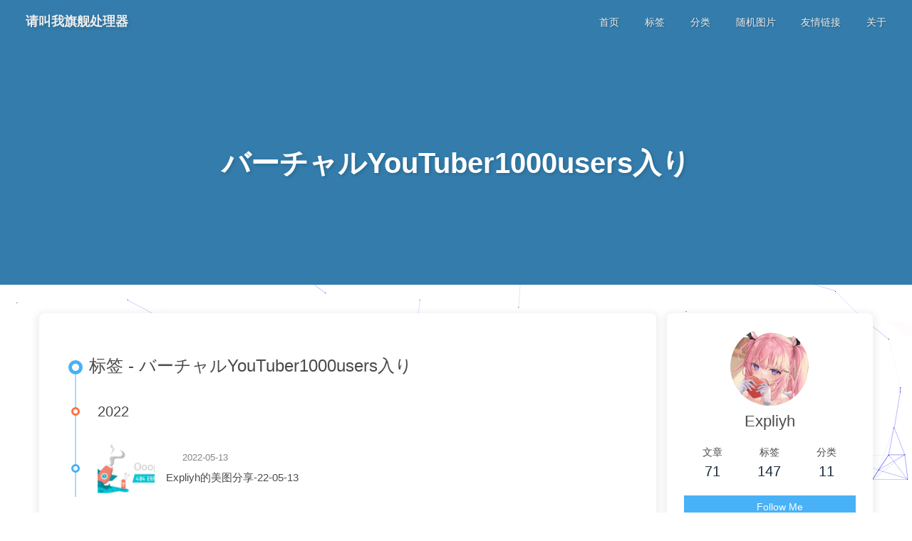

--- FILE ---
content_type: text/html; charset=utf-8
request_url: https://www.expli.top/tags/%E3%83%90%E3%83%BC%E3%83%81%E3%83%A3%E3%83%ABYouTuber1000users%E5%85%A5%E3%82%8A/
body_size: 8126
content:
<!DOCTYPE html><html lang="zh-CN" data-theme="light"><head><meta charset="UTF-8"><meta http-equiv="X-UA-Compatible" content="IE=edge"><meta name="viewport" content="width=device-width, initial-scale=1.0, maximum-scale=1.0"><title>标签: バーチャルYouTuber1000users入り | 请叫我旗舰处理器</title><meta name="author" content="Expliyh"><meta name="copyright" content="Expliyh"><meta name="format-detection" content="telephone=no"><meta name="theme-color" content="#ffffff"><meta name="description"><link rel="shortcut icon" href="https://cdn.jsdelivr.net/gh/expliyh/static_expli_top@main/static/favicon/afavicon.ico"><link rel="canonical" href="https://www.expli.top/tags/%E3%83%90%E3%83%BC%E3%83%81%E3%83%A3%E3%83%ABYouTuber1000users%E5%85%A5%E3%82%8A/index.html"><link rel="preconnect" href="//cdn.jsdelivr.net"/><link rel="preconnect" href="//busuanzi.ibruce.info"/><link rel="stylesheet" href="/css/index.css"><script src="/cdn-cgi/scripts/7d0fa10a/cloudflare-static/rocket-loader.min.js" data-cf-settings="629af2f499eafb7313c9eea6-|49"></script><link rel="stylesheet" href="https://cdn.jsdelivr.net/npm/@fortawesome/fontawesome-free/css/all.min.css" media="print" onload="this.media='all'"><script src="/cdn-cgi/scripts/7d0fa10a/cloudflare-static/rocket-loader.min.js" data-cf-settings="629af2f499eafb7313c9eea6-|49"></script><link rel="stylesheet" href="https://cdn.jsdelivr.net/npm/@fancyapps/ui/dist/fancybox.min.css" media="print" onload="this.media='all'"><script type="629af2f499eafb7313c9eea6-text/javascript">const GLOBAL_CONFIG = { 
  root: '/',
  algolia: undefined,
  localSearch: undefined,
  translate: undefined,
  noticeOutdate: undefined,
  highlight: {"plugin":"highlighjs","highlightCopy":true,"highlightLang":true,"highlightHeightLimit":false},
  copy: {
    success: '复制成功',
    error: '复制错误',
    noSupport: '浏览器不支持'
  },
  relativeDate: {
    homepage: false,
    post: false
  },
  runtime: '',
  date_suffix: {
    just: '刚刚',
    min: '分钟前',
    hour: '小时前',
    day: '天前',
    month: '个月前'
  },
  copyright: undefined,
  lightbox: 'fancybox',
  Snackbar: undefined,
  source: {
    justifiedGallery: {
      js: 'https://cdn.jsdelivr.net/npm/flickr-justified-gallery/dist/fjGallery.min.js',
      css: 'https://cdn.jsdelivr.net/npm/flickr-justified-gallery/dist/fjGallery.min.css'
    }
  },
  isPhotoFigcaption: false,
  islazyload: true,
  isAnchor: false,
  percent: {
    toc: true,
    rightside: false,
  }
}</script><script id="config-diff" type="629af2f499eafb7313c9eea6-text/javascript">var GLOBAL_CONFIG_SITE = {
  title: '标签: バーチャルYouTuber1000users入り',
  isPost: false,
  isHome: false,
  isHighlightShrink: false,
  isToc: false,
  postUpdate: '2023-06-13 10:41:52'
}</script><noscript><style type="text/css">
  #nav {
    opacity: 1
  }
  .justified-gallery img {
    opacity: 1
  }

  #recent-posts time,
  #post-meta time {
    display: inline !important
  }
</style></noscript><script type="629af2f499eafb7313c9eea6-text/javascript">(win=>{
    win.saveToLocal = {
      set: function setWithExpiry(key, value, ttl) {
        if (ttl === 0) return
        const now = new Date()
        const expiryDay = ttl * 86400000
        const item = {
          value: value,
          expiry: now.getTime() + expiryDay,
        }
        localStorage.setItem(key, JSON.stringify(item))
      },

      get: function getWithExpiry(key) {
        const itemStr = localStorage.getItem(key)

        if (!itemStr) {
          return undefined
        }
        const item = JSON.parse(itemStr)
        const now = new Date()

        if (now.getTime() > item.expiry) {
          localStorage.removeItem(key)
          return undefined
        }
        return item.value
      }
    }
  
    win.getScript = url => new Promise((resolve, reject) => {
      const script = document.createElement('script')
      script.src = url
      script.async = true
      script.onerror = reject
      script.onload = script.onreadystatechange = function() {
        const loadState = this.readyState
        if (loadState && loadState !== 'loaded' && loadState !== 'complete') return
        script.onload = script.onreadystatechange = null
        resolve()
      }
      document.head.appendChild(script)
    })
  
    win.getCSS = (url,id = false) => new Promise((resolve, reject) => {
      const link = document.createElement('link')
      link.rel = 'stylesheet'
      link.href = url
      if (id) link.id = id
      link.onerror = reject
      link.onload = link.onreadystatechange = function() {
        const loadState = this.readyState
        if (loadState && loadState !== 'loaded' && loadState !== 'complete') return
        link.onload = link.onreadystatechange = null
        resolve()
      }
      document.head.appendChild(link)
    })
  
      win.activateDarkMode = function () {
        document.documentElement.setAttribute('data-theme', 'dark')
        if (document.querySelector('meta[name="theme-color"]') !== null) {
          document.querySelector('meta[name="theme-color"]').setAttribute('content', '#0d0d0d')
        }
      }
      win.activateLightMode = function () {
        document.documentElement.setAttribute('data-theme', 'light')
        if (document.querySelector('meta[name="theme-color"]') !== null) {
          document.querySelector('meta[name="theme-color"]').setAttribute('content', '#ffffff')
        }
      }
      const t = saveToLocal.get('theme')
    
          const isDarkMode = window.matchMedia('(prefers-color-scheme: dark)').matches
          const isLightMode = window.matchMedia('(prefers-color-scheme: light)').matches
          const isNotSpecified = window.matchMedia('(prefers-color-scheme: no-preference)').matches
          const hasNoSupport = !isDarkMode && !isLightMode && !isNotSpecified

          if (t === undefined) {
            if (isLightMode) activateLightMode()
            else if (isDarkMode) activateDarkMode()
            else if (isNotSpecified || hasNoSupport) {
              const now = new Date()
              const hour = now.getHours()
              const isNight = hour <= 6 || hour >= 18
              isNight ? activateDarkMode() : activateLightMode()
            }
            window.matchMedia('(prefers-color-scheme: dark)').addListener(function (e) {
              if (saveToLocal.get('theme') === undefined) {
                e.matches ? activateDarkMode() : activateLightMode()
              }
            })
          } else if (t === 'light') activateLightMode()
          else activateDarkMode()
        
      const asideStatus = saveToLocal.get('aside-status')
      if (asideStatus !== undefined) {
        if (asideStatus === 'hide') {
          document.documentElement.classList.add('hide-aside')
        } else {
          document.documentElement.classList.remove('hide-aside')
        }
      }
    
    const detectApple = () => {
      if(/iPad|iPhone|iPod|Macintosh/.test(navigator.userAgent)){
        document.documentElement.classList.add('apple')
      }
    }
    detectApple()
    })(window)</script><meta name="generator" content="Hexo 6.3.0"><link rel="alternate" href="/atom.xml" title="请叫我旗舰处理器" type="application/atom+xml">
</head><body><div id="sidebar"><div id="menu-mask"></div><div id="sidebar-menus"><div class="avatar-img is-center"><script src="/cdn-cgi/scripts/7d0fa10a/cloudflare-static/rocket-loader.min.js" data-cf-settings="629af2f499eafb7313c9eea6-|49"></script><img src= "https://cdn.jsdelivr.net/gh/expliyh/static_expli_top@main/static/loading/2.gif" data-lazy-src="https://cdn.jsdelivr.net/gh/expliyh/static_expli_top@main/static/logo/aimglogo.jpg" onerror="onerror=null;src='/img/friend_404.gif'" alt="avatar"/></div><div class="sidebar-site-data site-data is-center"><a href="/archives/"><div class="headline">文章</div><div class="length-num">71</div></a><a href="/tags/"><div class="headline">标签</div><div class="length-num">147</div></a><a href="/categories/"><div class="headline">分类</div><div class="length-num">11</div></a></div><hr/><div class="menus_items"><div class="menus_item"><a class="site-page" href="/"><i class="fa-fw fas fa-home"></i><span> 首页</span></a></div><div class="menus_item"><a class="site-page" href="/tags/"><i class="fa-fw fas fa-tags"></i><span> 标签</span></a></div><div class="menus_item"><a class="site-page" href="/categories/"><i class="fa-fw fas fa-folder-open"></i><span> 分类</span></a></div><div class="menus_item"><a class="site-page" href="/randomimg/"><i class="fa-fw fas fa-image"></i><span> 随机图片</span></a></div><div class="menus_item"><a class="site-page" href="/link/"><i class="fa-fw fas fa-link"></i><span> 友情链接</span></a></div><div class="menus_item"><a class="site-page" href="/about/"><i class="fa-fw fas fa-heart"></i><span> 关于</span></a></div></div></div></div><div class="page" id="body-wrap"><header class="not-home-page" id="page-header" style="background-image: url('https://tools.mt6735.top/bing_img/')"><nav id="nav"><span id="blog-info"><a href="/" title="请叫我旗舰处理器"><span class="site-name">请叫我旗舰处理器</span></a></span><div id="menus"><div class="menus_items"><div class="menus_item"><a class="site-page" href="/"><i class="fa-fw fas fa-home"></i><span> 首页</span></a></div><div class="menus_item"><a class="site-page" href="/tags/"><i class="fa-fw fas fa-tags"></i><span> 标签</span></a></div><div class="menus_item"><a class="site-page" href="/categories/"><i class="fa-fw fas fa-folder-open"></i><span> 分类</span></a></div><div class="menus_item"><a class="site-page" href="/randomimg/"><i class="fa-fw fas fa-image"></i><span> 随机图片</span></a></div><div class="menus_item"><a class="site-page" href="/link/"><i class="fa-fw fas fa-link"></i><span> 友情链接</span></a></div><div class="menus_item"><a class="site-page" href="/about/"><i class="fa-fw fas fa-heart"></i><span> 关于</span></a></div></div><div id="toggle-menu"><a class="site-page" href="javascript:void(0);"><i class="fas fa-bars fa-fw"></i></a></div></div></nav><div id="page-site-info"><h1 id="site-title">バーチャルYouTuber1000users入り</h1></div></header><main class="layout" id="content-inner"><div id="tag"><div class="article-sort-title">标签 - バーチャルYouTuber1000users入り</div><div class="article-sort"><div class="article-sort-item year">2022</div><div class="article-sort-item"><a class="article-sort-item-img" href="/%E7%BE%8E%E5%9B%BE%E5%A3%81%E7%BA%B8/%E7%BE%8E%E5%9B%BE%E5%88%86%E4%BA%AB/img-s-22-05-13/" title="Expliyh的美图分享-22-05-13"><script src="/cdn-cgi/scripts/7d0fa10a/cloudflare-static/rocket-loader.min.js" data-cf-settings="629af2f499eafb7313c9eea6-|49"></script><img src= "https://cdn.jsdelivr.net/gh/expliyh/static_expli_top@main/static/loading/2.gif" data-lazy-src="https://www.helloimg.com/images/2022/05/12/RpkxO1.md.png" alt="Expliyh的美图分享-22-05-13" onerror="this.onerror=null;this.src='/img/404.jpg'"></a><div class="article-sort-item-info"><div class="article-sort-item-time"><i class="far fa-calendar-alt"></i><time class="post-meta-date-created" datetime="2022-05-13T09:09:52.000Z" title="发表于 2022-05-13 17:09:52">2022-05-13</time></div><a class="article-sort-item-title" href="/%E7%BE%8E%E5%9B%BE%E5%A3%81%E7%BA%B8/%E7%BE%8E%E5%9B%BE%E5%88%86%E4%BA%AB/img-s-22-05-13/" title="Expliyh的美图分享-22-05-13">Expliyh的美图分享-22-05-13</a></div></div></div><nav id="pagination"><div class="pagination"><span class="page-number current">1</span></div></nav></div><div class="aside-content" id="aside-content"><div class="card-widget card-info"><div class="is-center"><div class="avatar-img"><script src="/cdn-cgi/scripts/7d0fa10a/cloudflare-static/rocket-loader.min.js" data-cf-settings="629af2f499eafb7313c9eea6-|49"></script><img src= "https://cdn.jsdelivr.net/gh/expliyh/static_expli_top@main/static/loading/2.gif" data-lazy-src="https://cdn.jsdelivr.net/gh/expliyh/static_expli_top@main/static/logo/aimglogo.jpg" onerror="this.onerror=null;this.src='/img/friend_404.gif'" alt="avatar"/></div><div class="author-info__name">Expliyh</div><div class="author-info__description"></div></div><div class="card-info-data site-data is-center"><a href="/archives/"><div class="headline">文章</div><div class="length-num">71</div></a><a href="/tags/"><div class="headline">标签</div><div class="length-num">147</div></a><a href="/categories/"><div class="headline">分类</div><div class="length-num">11</div></a></div><a id="card-info-btn" target="_blank" rel="noopener" href="https://github.com/expliyh"><i class="fab fa-github"></i><span>Follow Me</span></a><div class="card-info-social-icons is-center"><a class="social-icon" href="https://www.expli.top/atom.xml" target="_blank" title=""><i class="fa-solid fa-rss"></i></a><a class="social-icon" href="https://github.com/expliyh" target="_blank" title="Github"><i class="fab fa-github"></i></a><a class="social-icon" href="/cdn-cgi/l/email-protection#f6938e869a9f8f9eb69983829a99999dd895999b" target="_blank" title="Email"><i class="fas fa-envelope"></i></a></div></div><div class="sticky_layout"><div class="card-widget card-recent-post"><div class="item-headline"><i class="fas fa-history"></i><span>最新文章</span></div><div class="aside-list"><div class="aside-list-item"><a class="thumbnail" href="/uncategorized/img-s-23-03-02/" title="Expliyh的美图分享-23-03-02"><script src="/cdn-cgi/scripts/7d0fa10a/cloudflare-static/rocket-loader.min.js" data-cf-settings="629af2f499eafb7313c9eea6-|49"></script><img src= "https://cdn.jsdelivr.net/gh/expliyh/static_expli_top@main/static/loading/2.gif" data-lazy-src="https://img.mt6735.top/bot-images/23-03-02/105644792.png" onerror="this.onerror=null;this.src='/img/404.jpg'" alt="Expliyh的美图分享-23-03-02"/></a><div class="content"><a class="title" href="/uncategorized/img-s-23-03-02/" title="Expliyh的美图分享-23-03-02">Expliyh的美图分享-23-03-02</a><time datetime="2023-03-02T14:37:42.000Z" title="发表于 2023-03-02 22:37:42">2023-03-02</time></div></div><div class="aside-list-item"><a class="thumbnail" href="/uncategorized/img-s-23-02-24/" title="Expliyh的美图分享-23-02-24"><div style="background: aaa"></div></a><div class="content"><a class="title" href="/uncategorized/img-s-23-02-24/" title="Expliyh的美图分享-23-02-24">Expliyh的美图分享-23-02-24</a><time datetime="2023-02-24T04:55:38.000Z" title="发表于 2023-02-24 12:55:38">2023-02-24</time></div></div><div class="aside-list-item"><a class="thumbnail" href="/uncategorized/img-s-23-02-19/" title="Expliyh的美图分享-23-02-19"><script src="/cdn-cgi/scripts/7d0fa10a/cloudflare-static/rocket-loader.min.js" data-cf-settings="629af2f499eafb7313c9eea6-|49"></script><img src= "https://cdn.jsdelivr.net/gh/expliyh/static_expli_top@main/static/loading/2.gif" data-lazy-src="https://img.mt6735.top/bot-images/105265602.png" onerror="this.onerror=null;this.src='/img/404.jpg'" alt="Expliyh的美图分享-23-02-19"/></a><div class="content"><a class="title" href="/uncategorized/img-s-23-02-19/" title="Expliyh的美图分享-23-02-19">Expliyh的美图分享-23-02-19</a><time datetime="2023-02-19T01:56:02.000Z" title="发表于 2023-02-19 09:56:02">2023-02-19</time></div></div><div class="aside-list-item"><a class="thumbnail" href="/%E7%BE%8E%E5%9B%BE%E5%A3%81%E7%BA%B8/%E7%BE%8E%E5%9B%BE%E5%88%86%E4%BA%AB/img-s-22-05-13/" title="Expliyh的美图分享-22-05-13"><script src="/cdn-cgi/scripts/7d0fa10a/cloudflare-static/rocket-loader.min.js" data-cf-settings="629af2f499eafb7313c9eea6-|49"></script><img src= "https://cdn.jsdelivr.net/gh/expliyh/static_expli_top@main/static/loading/2.gif" data-lazy-src="https://www.helloimg.com/images/2022/05/12/RpkxO1.md.png" onerror="this.onerror=null;this.src='/img/404.jpg'" alt="Expliyh的美图分享-22-05-13"/></a><div class="content"><a class="title" href="/%E7%BE%8E%E5%9B%BE%E5%A3%81%E7%BA%B8/%E7%BE%8E%E5%9B%BE%E5%88%86%E4%BA%AB/img-s-22-05-13/" title="Expliyh的美图分享-22-05-13">Expliyh的美图分享-22-05-13</a><time datetime="2022-05-13T09:09:52.000Z" title="发表于 2022-05-13 17:09:52">2022-05-13</time></div></div><div class="aside-list-item"><a class="thumbnail" href="/%E7%BE%8E%E5%9B%BE%E5%88%86%E4%BA%AB/%E7%BE%8E%E5%9B%BE%E5%A3%81%E7%BA%B8/img-s-22-05-11/" title="Expliyh的美图分享-22-05-11"><script src="/cdn-cgi/scripts/7d0fa10a/cloudflare-static/rocket-loader.min.js" data-cf-settings="629af2f499eafb7313c9eea6-|49"></script><img src= "https://cdn.jsdelivr.net/gh/expliyh/static_expli_top@main/static/loading/2.gif" data-lazy-src="https://www.helloimg.com/images/2022/05/11/RQpIyo.md.png" onerror="this.onerror=null;this.src='/img/404.jpg'" alt="Expliyh的美图分享-22-05-11"/></a><div class="content"><a class="title" href="/%E7%BE%8E%E5%9B%BE%E5%88%86%E4%BA%AB/%E7%BE%8E%E5%9B%BE%E5%A3%81%E7%BA%B8/img-s-22-05-11/" title="Expliyh的美图分享-22-05-11">Expliyh的美图分享-22-05-11</a><time datetime="2022-05-11T15:53:17.000Z" title="发表于 2022-05-11 23:53:17">2022-05-11</time></div></div></div></div><div class="card-widget card-categories"><div class="item-headline">
            <i class="fas fa-folder-open"></i>
            <span>分类</span>
            <a class="card-more-btn" href="/categories/" title="查看更多">
    <i class="fas fa-angle-right"></i></a>
            </div>
            <ul class="card-category-list" id="aside-cat-list">
            <li class="card-category-list-item "><a class="card-category-list-link" href="/categories/router-rom/"><span class="card-category-list-name">router-rom</span><span class="card-category-list-count">2</span></a><ul class="card-category-list child"><li class="card-category-list-item "><a class="card-category-list-link" href="/categories/router-rom/%E8%B7%AF%E7%94%B1%E5%99%A8%E6%9C%BA%E5%9E%8B%E8%AF%A6%E6%83%85/"><span class="card-category-list-name">路由器机型详情</span><span class="card-category-list-count">2</span></a></li></ul></li><li class="card-category-list-item "><a class="card-category-list-link" href="/categories/uncategorized/"><span class="card-category-list-name">uncategorized</span><span class="card-category-list-count">8</span></a></li><li class="card-category-list-item "><a class="card-category-list-link" href="/categories/%E6%95%99%E7%A8%8B/"><span class="card-category-list-name">教程</span><span class="card-category-list-count">1</span></a></li><li class="card-category-list-item "><a class="card-category-list-link" href="/categories/%E6%95%B4%E6%B4%BB/"><span class="card-category-list-name">整活</span><span class="card-category-list-count">1</span></a></li><li class="card-category-list-item "><a class="card-category-list-link" href="/categories/%E7%BE%8E%E5%9B%BE%E5%88%86%E4%BA%AB/"><span class="card-category-list-name">美图分享</span><span class="card-category-list-count">15</span></a><ul class="card-category-list child"><li class="card-category-list-item "><a class="card-category-list-link" href="/categories/%E7%BE%8E%E5%9B%BE%E5%88%86%E4%BA%AB/%E7%BE%8E%E5%9B%BE%E5%A3%81%E7%BA%B8/"><span class="card-category-list-name">美图壁纸</span><span class="card-category-list-count">2</span></a></li></ul></li><li class="card-category-list-item "><a class="card-category-list-link" href="/categories/%E7%BE%8E%E5%9B%BE%E5%88%86%E4%BA%AB-cfbackup/"><span class="card-category-list-name">美图分享-cfbackup</span><span class="card-category-list-count">2</span></a></li>
            </ul></div><div class="card-widget card-tags"><div class="item-headline"><i class="fas fa-tags"></i><span>标签</span></div><div class="card-tag-cloud"><a href="/tags/%E3%81%8B%E3%81%AA%E3%81%9F%E3%83%BC%E3%81%A8/" style="font-size: 1.1em; color: #999">かなたーと</a> <a href="/tags/hololive/" style="font-size: 1.5em; color: #99a9bf">hololive</a> <a href="/tags/%E7%99%BD%E8%A1%A3%E3%81%AE%E5%A4%A9%E4%BD%BF/" style="font-size: 1.1em; color: #999">白衣の天使</a> <a href="/tags/GenshinImpact/" style="font-size: 1.5em; color: #99a9bf">GenshinImpact</a> <a href="/tags/%E3%83%A1%E3%82%A4%E3%83%89/" style="font-size: 1.1em; color: #999">メイド</a> <a href="/tags/%E3%82%B9%E3%82%AB%E3%83%A9%E3%83%9E%E3%82%B7%E3%83%A5/" style="font-size: 1.1em; color: #999">スカラマシュ</a> <a href="/tags/%E6%9C%AC%E5%BD%93%E3%81%AF%E6%80%96%E3%81%84%E3%83%9B%E3%83%AD%E3%83%A9%E3%82%A4%E3%83%96/" style="font-size: 1.1em; color: #999">本当は怖いホロライブ</a> <a href="/tags/%E4%B8%BD%E5%A1%94/" style="font-size: 1.1em; color: #999">丽塔</a> <a href="/tags/%E3%82%B9%E3%82%AB%E3%82%B8-%E3%82%A2%E3%83%BC%E3%82%AF%E3%83%8A%E3%82%A4%E3%83%84/" style="font-size: 1.1em; color: #999">スカジ(アークナイツ)</a> <a href="/tags/%E4%B8%9C%E6%96%B9/" style="font-size: 1.1em; color: #999">东方</a> <a href="/tags/%E5%B4%A9%E5%A3%8A3rd/" style="font-size: 1.1em; color: #999">崩壊3rd</a> <a href="/tags/%E3%82%AA%E3%83%AA%E3%82%B8%E3%83%8A%E3%83%AB5000users%E5%85%A5%E3%82%8A/" style="font-size: 1.1em; color: #999">オリジナル5000users入り</a> <a href="/tags/%E8%89%BE%E7%B1%B3%E8%8E%89%E4%BA%9A/" style="font-size: 1.1em; color: #999">艾米莉亚</a> <a href="/tags/%E7%A5%9E%E6%A7%98%E3%81%AE%E3%82%88%E3%81%86%E3%81%AA%E5%90%9B%E3%81%B8/" style="font-size: 1.1em; color: #999">神様のような君へ</a> <a href="/tags/%E5%86%AC/" style="font-size: 1.1em; color: #999">冬</a> <a href="/tags/%E3%83%95%E3%83%A9%E3%83%AF%E3%83%BC%E3%83%96%E3%83%BC%E3%82%B1/" style="font-size: 1.1em; color: #999">フラワーブーケ</a> <a href="/tags/%E7%99%BD%E9%AB%AA/" style="font-size: 1.1em; color: #999">白髪</a> <a href="/tags/%E9%93%B6%E5%8F%91/" style="font-size: 1.1em; color: #999">银发</a> <a href="/tags/%E7%89%87%E7%9B%AE%E9%9A%A0%E3%82%8C/" style="font-size: 1.5em; color: #99a9bf">片目隠れ</a> <a href="/tags/%E3%83%91%E3%83%BC%E3%82%AB%E3%83%BC/" style="font-size: 1.1em; color: #999">パーカー</a> <a href="/tags/%E5%A5%B3%E5%AD%A9%E5%AD%90/" style="font-size: 1.1em; color: #999">女孩子</a> <a href="/tags/%E5%B4%A9%E5%9D%8F3/" style="font-size: 1.1em; color: #999">崩坏3</a> <a href="/tags/%E5%AE%9D%E7%9F%B3%E7%A0%94%E7%89%A9%E8%AF%AD/" style="font-size: 1.1em; color: #999">宝石研物语</a> <a href="/tags/%E3%83%90%E3%83%BC%E3%83%81%E3%83%A3%E3%83%ABYouTuber1000users%E5%85%A5%E3%82%8A/" style="font-size: 1.1em; color: #999">バーチャルYouTuber1000users入り</a> <a href="/tags/%E5%BC%82%E8%89%B2%E7%9E%B3/" style="font-size: 1.1em; color: #999">异色瞳</a> <a href="/tags/%E3%81%8A%E3%81%A3%E3%81%B1%E3%81%84/" style="font-size: 1.1em; color: #999">おっぱい</a> <a href="/tags/25%E6%99%82%E3%80%81%E3%83%8A%E3%82%A4%E3%83%88%E3%82%B3%E3%83%BC%E3%83%89%E3%81%A7%E3%80%82/" style="font-size: 1.1em; color: #999">25時、ナイトコードで。</a> <a href="/tags/%E4%BD%93%E6%93%8D%E6%9C%8D/" style="font-size: 1.1em; color: #999">体操服</a> <a href="/tags/%E5%B4%A9%E5%A3%8A-%E3%82%B9%E3%82%BF%E3%83%BC%E3%83%AC%E3%82%A4%E3%83%AB/" style="font-size: 1.1em; color: #999">崩壊:スターレイル</a> <a href="/tags/%E5%A4%A9%E9%9F%B3%E3%81%8B%E3%81%AA%E3%81%9F/" style="font-size: 1.1em; color: #999">天音かなた</a> <a href="/tags/%E5%AE%B5%E5%B4%8E%E5%A5%8F/" style="font-size: 1.1em; color: #999">宵崎奏</a> <a href="/tags/%E9%AD%85%E6%83%91%E3%81%AE%E3%81%B5%E3%81%A8%E3%82%82%E3%82%82/" style="font-size: 1.5em; color: #99a9bf">魅惑のふともも</a> <a href="/tags/%E5%8E%9F%E7%A5%9E10000users%E5%85%A5%E3%82%8A/" style="font-size: 1.1em; color: #999">原神10000users入り</a> <a href="/tags/%E5%90%8C%E4%BA%BA/" style="font-size: 1.1em; color: #999">同人</a> <a href="/tags/%E4%B8%BD%E5%A1%94%C2%B7%E6%B4%9B%E4%B8%9D%E8%96%87%E7%91%9F/" style="font-size: 1.1em; color: #999">丽塔·洛丝薇瑟</a> <a href="/tags/%E4%BA%BA%E5%BD%A2/" style="font-size: 1.1em; color: #999">人形</a> <a href="/tags/%E6%8F%92%E7%94%BB/" style="font-size: 1.1em; color: #999">插画</a> <a href="/tags/%E3%83%97%E3%83%AB%E3%83%B3%E3%83%90%E3%82%B4/" style="font-size: 1.1em; color: #999">プルンバゴ</a> <a href="/tags/Euro-Truck-Simulator-2/" style="font-size: 1.1em; color: #999">Euro Truck Simulator 2</a> <a href="/tags/%E9%BB%91%E9%95%BF%E7%9B%B4/" style="font-size: 1.1em; color: #999">黑长直</a></div></div><div class="card-widget card-archives"><div class="item-headline"><i class="fas fa-archive"></i><span>归档</span><a class="card-more-btn" href="/archives/" title="查看更多">
    <i class="fas fa-angle-right"></i></a></div><ul class="card-archive-list"><li class="card-archive-list-item"><a class="card-archive-list-link" href="/archives/2023/03/"><span class="card-archive-list-date">三月 2023</span><span class="card-archive-list-count">1</span></a></li><li class="card-archive-list-item"><a class="card-archive-list-link" href="/archives/2023/02/"><span class="card-archive-list-date">二月 2023</span><span class="card-archive-list-count">2</span></a></li><li class="card-archive-list-item"><a class="card-archive-list-link" href="/archives/2022/05/"><span class="card-archive-list-date">五月 2022</span><span class="card-archive-list-count">4</span></a></li><li class="card-archive-list-item"><a class="card-archive-list-link" href="/archives/2022/03/"><span class="card-archive-list-date">三月 2022</span><span class="card-archive-list-count">8</span></a></li><li class="card-archive-list-item"><a class="card-archive-list-link" href="/archives/2022/02/"><span class="card-archive-list-date">二月 2022</span><span class="card-archive-list-count">5</span></a></li><li class="card-archive-list-item"><a class="card-archive-list-link" href="/archives/2021/12/"><span class="card-archive-list-date">十二月 2021</span><span class="card-archive-list-count">1</span></a></li><li class="card-archive-list-item"><a class="card-archive-list-link" href="/archives/2021/11/"><span class="card-archive-list-date">十一月 2021</span><span class="card-archive-list-count">6</span></a></li><li class="card-archive-list-item"><a class="card-archive-list-link" href="/archives/2021/10/"><span class="card-archive-list-date">十月 2021</span><span class="card-archive-list-count">6</span></a></li></ul></div><div class="card-widget card-webinfo"><div class="item-headline"><i class="fas fa-chart-line"></i><span>网站资讯</span></div><div class="webinfo"><div class="webinfo-item"><div class="item-name">文章数目 :</div><div class="item-count">71</div></div><div class="webinfo-item"><div class="item-name">本站访客数 :</div><div class="item-count" id="busuanzi_value_site_uv"><i class="fa-solid fa-spinner fa-spin"></i></div></div><div class="webinfo-item"><div class="item-name">本站总访问量 :</div><div class="item-count" id="busuanzi_value_site_pv"><i class="fa-solid fa-spinner fa-spin"></i></div></div><div class="webinfo-item"><div class="item-name">最后更新时间 :</div><div class="item-count" id="last-push-date" data-lastPushDate="2023-06-13T02:41:51.824Z"><i class="fa-solid fa-spinner fa-spin"></i></div></div></div></div></div></div></main><footer id="footer"><div id="footer-wrap"><div class="copyright">&copy;2020 - 2023 By Expliyh</div><div class="framework-info"><span>框架 </span><a target="_blank" rel="noopener" href="https://hexo.io">Hexo</a><span class="footer-separator">|</span><span>主题 </span><a target="_blank" rel="noopener" href="https://github.com/jerryc127/hexo-theme-butterfly">Butterfly</a></div><div class="footer_custom_text">本站图片由 <a target="_blank" rel="noopener" href="https://www.helloimg.com">Hello图床</a> 提供存储服务</div></div></footer></div><div id="rightside"><div id="rightside-config-hide"><button id="darkmode" type="button" title="浅色和深色模式转换"><i class="fas fa-adjust"></i></button><button id="hide-aside-btn" type="button" title="单栏和双栏切换"><i class="fas fa-arrows-alt-h"></i></button></div><div id="rightside-config-show"><button id="rightside_config" type="button" title="设置"><i class="fas fa-cog fa-spin"></i></button><button id="chat_btn" type="button" title="聊天"><i class="fas fa-sms"></i></button><button id="go-up" type="button" title="回到顶部"><span class="scroll-percent"></span><i class="fas fa-arrow-up"></i></button></div></div><div><script data-cfasync="false" src="/cdn-cgi/scripts/5c5dd728/cloudflare-static/email-decode.min.js"></script><script src="/js/utils.js" type="629af2f499eafb7313c9eea6-text/javascript"></script><script src="/js/main.js" type="629af2f499eafb7313c9eea6-text/javascript"></script><script src="https://cdn.jsdelivr.net/npm/@fancyapps/ui/dist/fancybox.umd.min.js" type="629af2f499eafb7313c9eea6-text/javascript"></script><script src="https://cdn.jsdelivr.net/npm/instant.page/instantpage.min.js" type="629af2f499eafb7313c9eea6-module"></script><script src="https://cdn.jsdelivr.net/npm/vanilla-lazyload/dist/lazyload.iife.min.js" type="629af2f499eafb7313c9eea6-text/javascript"></script><script type="629af2f499eafb7313c9eea6-text/javascript">function panguFn () {
  if (typeof pangu === 'object') pangu.autoSpacingPage()
  else {
    getScript('https://cdn.jsdelivr.net/npm/pangu/dist/browser/pangu.min.js')
      .then(() => {
        pangu.autoSpacingPage()
      })
  }
}

function panguInit () {
  if (false){
    GLOBAL_CONFIG_SITE.isPost && panguFn()
  } else {
    panguFn()
  }
}

document.addEventListener('DOMContentLoaded', panguInit)</script><div class="js-pjax"></div><script defer="defer" id="fluttering_ribbon" mobile="true" src="https://cdn.jsdelivr.net/npm/butterfly-extsrc/dist/canvas-fluttering-ribbon.min.js" type="629af2f499eafb7313c9eea6-text/javascript"></script><script id="canvas_nest" defer="defer" color="0,0,255" opacity="0.7" zIndex="-1" count="99" mobile="false" src="https://cdn.jsdelivr.net/npm/butterfly-extsrc/dist/canvas-nest.min.js" type="629af2f499eafb7313c9eea6-text/javascript"></script><script type="629af2f499eafb7313c9eea6-text/javascript">(function(d, w, c) {
    w.ChatraID = 'Ju5Qr6nWnRjXCdxzR';
    var s = d.createElement('script');
    w[c] = w[c] || function() {
        (w[c].q = w[c].q || []).push(arguments);
    };
    s.async = true;
    s.src = 'https://call.chatra.io/chatra.js';
    if (d.head) d.head.appendChild(s);
})(document, window, 'Chatra');

if (true) {
  var chatBtnFn = () => {
    var chatBtn = document.getElementById("chat_btn")
    chatBtn.addEventListener("click", function(){
      Chatra('openChat')
    });
  }
  chatBtnFn()
} else {
  if (false) {
    function chatBtnHide () {
      Chatra('hide')
    }
    function chatBtnShow () {
      Chatra('show')
    }
  }
}</script><script src="https://cdn.jsdelivr.net/npm/pjax/pjax.min.js" type="629af2f499eafb7313c9eea6-text/javascript"></script><script type="629af2f499eafb7313c9eea6-text/javascript">let pjaxSelectors = ["head > title","#config-diff","#body-wrap","#rightside-config-hide","#rightside-config-show",".js-pjax"]

var pjax = new Pjax({
  elements: 'a:not([target="_blank"])',
  selectors: pjaxSelectors,
  cacheBust: false,
  analytics: false,
  scrollRestoration: false
})

document.addEventListener('pjax:send', function () {

  // removeEventListener scroll 
  window.tocScrollFn && window.removeEventListener('scroll', window.tocScrollFn)
  window.scrollCollect && window.removeEventListener('scroll', scrollCollect)

  document.getElementById('rightside').style.cssText = "opacity: ''; transform: ''"
  
  if (window.aplayers) {
    for (let i = 0; i < window.aplayers.length; i++) {
      if (!window.aplayers[i].options.fixed) {
        window.aplayers[i].destroy()
      }
    }
  }

  typeof typed === 'object' && typed.destroy()

  //reset readmode
  const $bodyClassList = document.body.classList
  $bodyClassList.contains('read-mode') && $bodyClassList.remove('read-mode')

  typeof disqusjs === 'object' && disqusjs.destroy()
})

document.addEventListener('pjax:complete', function () {
  window.refreshFn()

  document.querySelectorAll('script[data-pjax]').forEach(item => {
    const newScript = document.createElement('script')
    const content = item.text || item.textContent || item.innerHTML || ""
    Array.from(item.attributes).forEach(attr => newScript.setAttribute(attr.name, attr.value))
    newScript.appendChild(document.createTextNode(content))
    item.parentNode.replaceChild(newScript, item)
  })

  GLOBAL_CONFIG.islazyload && window.lazyLoadInstance.update()

  typeof chatBtnFn === 'function' && chatBtnFn()
  typeof panguInit === 'function' && panguInit()

  // google analytics
  typeof gtag === 'function' && gtag('config', '', {'page_path': window.location.pathname});

  // baidu analytics
  typeof _hmt === 'object' && _hmt.push(['_trackPageview',window.location.pathname]);

  typeof loadMeting === 'function' && document.getElementsByClassName('aplayer').length && loadMeting()

  // prismjs
  typeof Prism === 'object' && Prism.highlightAll()
})

document.addEventListener('pjax:error', (e) => {
  if (e.request.status === 404) {
    pjax.loadUrl('/404.html')
  }
})</script><script async data-pjax src="//busuanzi.ibruce.info/busuanzi/2.3/busuanzi.pure.mini.js" type="629af2f499eafb7313c9eea6-text/javascript"></script></div><script src="/cdn-cgi/scripts/7d0fa10a/cloudflare-static/rocket-loader.min.js" data-cf-settings="629af2f499eafb7313c9eea6-|49" defer></script><script defer src="https://static.cloudflareinsights.com/beacon.min.js/vcd15cbe7772f49c399c6a5babf22c1241717689176015" integrity="sha512-ZpsOmlRQV6y907TI0dKBHq9Md29nnaEIPlkf84rnaERnq6zvWvPUqr2ft8M1aS28oN72PdrCzSjY4U6VaAw1EQ==" data-cf-beacon='{"version":"2024.11.0","token":"5c70d7c007d7473cae8a907868ee6a64","r":1,"server_timing":{"name":{"cfCacheStatus":true,"cfEdge":true,"cfExtPri":true,"cfL4":true,"cfOrigin":true,"cfSpeedBrain":true},"location_startswith":null}}' crossorigin="anonymous"></script>
</body></html>

--- FILE ---
content_type: application/javascript; charset=utf-8
request_url: https://www.expli.top/js/utils.js
body_size: 2245
content:
const btf = {
  debounce: function (func, wait, immediate) {
    let timeout
    return function () {
      const context = this
      const args = arguments
      const later = function () {
        timeout = null
        if (!immediate) func.apply(context, args)
      }
      const callNow = immediate && !timeout
      clearTimeout(timeout)
      timeout = setTimeout(later, wait)
      if (callNow) func.apply(context, args)
    }
  },

  throttle: function (func, wait, options) {
    let timeout, context, args
    let previous = 0
    if (!options) options = {}

    const later = function () {
      previous = options.leading === false ? 0 : new Date().getTime()
      timeout = null
      func.apply(context, args)
      if (!timeout) context = args = null
    }

    const throttled = function () {
      const now = new Date().getTime()
      if (!previous && options.leading === false) previous = now
      const remaining = wait - (now - previous)
      context = this
      args = arguments
      if (remaining <= 0 || remaining > wait) {
        if (timeout) {
          clearTimeout(timeout)
          timeout = null
        }
        previous = now
        func.apply(context, args)
        if (!timeout) context = args = null
      } else if (!timeout && options.trailing !== false) {
        timeout = setTimeout(later, remaining)
      }
    }

    return throttled
  },

  sidebarPaddingR: () => {
    const innerWidth = window.innerWidth
    const clientWidth = document.body.clientWidth
    const paddingRight = innerWidth - clientWidth
    if (innerWidth !== clientWidth) {
      document.body.style.paddingRight = paddingRight + 'px'
    }
  },

  snackbarShow: (text, showAction = false, duration = 2000) => {
    const { position, bgLight, bgDark } = GLOBAL_CONFIG.Snackbar
    const bg = document.documentElement.getAttribute('data-theme') === 'light' ? bgLight : bgDark
    Snackbar.show({
      text,
      backgroundColor: bg,
      showAction,
      duration,
      pos: position,
      customClass: 'snackbar-css'
    })
  },

  diffDate: (d, more = false) => {
    const dateNow = new Date()
    const datePost = new Date(d)
    const dateDiff = dateNow.getTime() - datePost.getTime()
    const minute = 1000 * 60
    const hour = minute * 60
    const day = hour * 24
    const month = day * 30

    let result
    if (more) {
      const monthCount = dateDiff / month
      const dayCount = dateDiff / day
      const hourCount = dateDiff / hour
      const minuteCount = dateDiff / minute

      if (monthCount > 12) {
        result = datePost.toISOString().slice(0, 10)
      } else if (monthCount >= 1) {
        result = parseInt(monthCount) + ' ' + GLOBAL_CONFIG.date_suffix.month
      } else if (dayCount >= 1) {
        result = parseInt(dayCount) + ' ' + GLOBAL_CONFIG.date_suffix.day
      } else if (hourCount >= 1) {
        result = parseInt(hourCount) + ' ' + GLOBAL_CONFIG.date_suffix.hour
      } else if (minuteCount >= 1) {
        result = parseInt(minuteCount) + ' ' + GLOBAL_CONFIG.date_suffix.min
      } else {
        result = GLOBAL_CONFIG.date_suffix.just
      }
    } else {
      result = parseInt(dateDiff / day)
    }
    return result
  },

  loadComment: (dom, callback) => {
    if ('IntersectionObserver' in window) {
      const observerItem = new IntersectionObserver((entries) => {
        if (entries[0].isIntersecting) {
          callback()
          observerItem.disconnect()
        }
      }, { threshold: [0] })
      observerItem.observe(dom)
    } else {
      callback()
    }
  },

  scrollToDest: (pos, time = 500) => {
    const currentPos = window.pageYOffset
    const isNavFixed = document.getElementById('page-header').classList.contains('fixed')
    if (currentPos > pos || isNavFixed) pos = pos - 70

    if ('scrollBehavior' in document.documentElement.style) {
      window.scrollTo({
        top: pos,
        behavior: 'smooth'
      })
      return
    }

    let start = null
    pos = +pos
    window.requestAnimationFrame(function step (currentTime) {
      start = !start ? currentTime : start
      const progress = currentTime - start
      if (currentPos < pos) {
        window.scrollTo(0, ((pos - currentPos) * progress / time) + currentPos)
      } else {
        window.scrollTo(0, currentPos - ((currentPos - pos) * progress / time))
      }
      if (progress < time) {
        window.requestAnimationFrame(step)
      } else {
        window.scrollTo(0, pos)
      }
    })
  },

  animateIn: (ele, text) => {
    ele.style.display = 'block'
    ele.style.animation = text
  },

  animateOut: (ele, text) => {
    ele.addEventListener('animationend', function f () {
      ele.style.display = ''
      ele.style.animation = ''
      ele.removeEventListener('animationend', f)
    })
    ele.style.animation = text
  },

  getParents: (elem, selector) => {
    for (; elem && elem !== document; elem = elem.parentNode) {
      if (elem.matches(selector)) return elem
    }
    return null
  },

  siblings: (ele, selector) => {
    return [...ele.parentNode.children].filter((child) => {
      if (selector) {
        return child !== ele && child.matches(selector)
      }
      return child !== ele
    })
  },

  /**
   * @param {*} selector
   * @param {*} eleType the type of create element
   * @param {*} options object key: value
   */
  wrap: (selector, eleType, options) => {
    const createEle = document.createElement(eleType)
    for (const [key, value] of Object.entries(options)) {
      createEle.setAttribute(key, value)
    }
    selector.parentNode.insertBefore(createEle, selector)
    createEle.appendChild(selector)
  },

  unwrap: el => {
    const elParentNode = el.parentNode
    if (elParentNode !== document.body) {
      elParentNode.parentNode.insertBefore(el, elParentNode)
      elParentNode.parentNode.removeChild(elParentNode)
    }
  },

  isHidden: ele => ele.offsetHeight === 0 && ele.offsetWidth === 0,

  getEleTop: ele => {
    let actualTop = ele.offsetTop
    let current = ele.offsetParent

    while (current !== null) {
      actualTop += current.offsetTop
      current = current.offsetParent
    }

    return actualTop
  },

  loadLightbox: ele => {
    const service = GLOBAL_CONFIG.lightbox

    if (service === 'mediumZoom') {
      const zoom = mediumZoom(ele)
      zoom.on('open', e => {
        const photoBg = document.documentElement.getAttribute('data-theme') === 'dark' ? '#121212' : '#fff'
        zoom.update({
          background: photoBg
        })
      })
    }

    if (service === 'fancybox') {
      ele.forEach(i => {
        if (i.parentNode.tagName !== 'A') {
          const dataSrc = i.dataset.lazySrc || i.src
          const dataCaption = i.title || i.alt || ''
          btf.wrap(i, 'a', { href: dataSrc, 'data-fancybox': 'gallery', 'data-caption': dataCaption, 'data-thumb': dataSrc })
        }
      })

      if (!window.fancyboxRun) {
        Fancybox.bind('[data-fancybox]', {
          Hash: false,
          Thumbs: {
            autoStart: false
          }
        })
        window.fancyboxRun = true
      }
    }
  },

  initJustifiedGallery: function (selector) {
    const runJustifiedGallery = i => {
      if (!btf.isHidden(i)) {
        fjGallery(i, {
          itemSelector: '.fj-gallery-item',
          rowHeight: i.getAttribute('data-rowHeight'),
          gutter: 4,
          onJustify: function () {
            this.$container.style.opacity = '1'
          }
        })
      }
    }

    if (Array.from(selector).length === 0) runJustifiedGallery(selector)
    else selector.forEach(i => { runJustifiedGallery(i) })
  },

  updateAnchor: (anchor) => {
    if (anchor !== window.location.hash) {
      if (!anchor) anchor = location.pathname
      const title = GLOBAL_CONFIG_SITE.title
      window.history.replaceState({
        url: location.href,
        title
      }, title, anchor)
    }
  },

  getScrollPercent: (currentTop, ele) => {
    const docHeight = ele.clientHeight
    const winHeight = document.documentElement.clientHeight
    const headerHeight = ele.offsetTop
    const contentMath = (docHeight > winHeight) ? (docHeight - winHeight) : (document.documentElement.scrollHeight - winHeight)
    const scrollPercent = (currentTop - headerHeight) / (contentMath)
    const scrollPercentRounded = Math.round(scrollPercent * 100)
    const percentage = (scrollPercentRounded > 100) ? 100 : (scrollPercentRounded <= 0) ? 0 : scrollPercentRounded
    return percentage
  }
}
